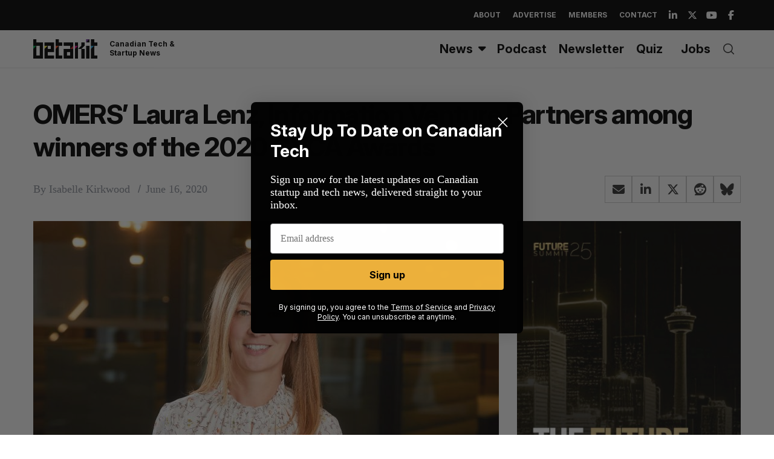

--- FILE ---
content_type: text/html; charset=utf-8
request_url: https://www.google.com/recaptcha/api2/aframe
body_size: 267
content:
<!DOCTYPE HTML><html><head><meta http-equiv="content-type" content="text/html; charset=UTF-8"></head><body><script nonce="aoNBELLBAnggVDHA3y7LDA">/** Anti-fraud and anti-abuse applications only. See google.com/recaptcha */ try{var clients={'sodar':'https://pagead2.googlesyndication.com/pagead/sodar?'};window.addEventListener("message",function(a){try{if(a.source===window.parent){var b=JSON.parse(a.data);var c=clients[b['id']];if(c){var d=document.createElement('img');d.src=c+b['params']+'&rc='+(localStorage.getItem("rc::a")?sessionStorage.getItem("rc::b"):"");window.document.body.appendChild(d);sessionStorage.setItem("rc::e",parseInt(sessionStorage.getItem("rc::e")||0)+1);localStorage.setItem("rc::h",'1762661812984');}}}catch(b){}});window.parent.postMessage("_grecaptcha_ready", "*");}catch(b){}</script></body></html>

--- FILE ---
content_type: application/javascript
request_url: https://betakit.com/ads-beacon.js?ts=51812
body_size: -31
content:
// this beacon is used by Presslabs for metric computations on betakit.com


--- FILE ---
content_type: application/javascript
request_url: https://cdn.betakit.com/wp-content/plugins/betakit-features/js/ajax_ads.js?ver=1759734836
body_size: 454
content:
jQuery(document).ready(function ($) {

    // send in the post ID
    var postid = $('#sponsor-box').data('pid');

    // send the ajax request
    $.ajax({
        url: ajax_object.ajax_url,
        data: {
            'action': 'ad_server',
            'postid': postid
        },
        success: function (data) {

            if (data == 'false') {
                $('#sponsor-box').remove();
            } else {

                // Check if dataLayer is available
                var dc_rdid = (window.dataLayer && window.dataLayer[0].dc_rdid) || "";
                var GDPR = (window.dataLayer && window.dataLayer[0].gdpr) || 0;
                var GDPR_CONSENT_755 = (window.dataLayer && window.dataLayer[0].gdpr_consent) || "";

                date_now = new Date().getTime();
                data = data.replaceAll('[timestamp]', date_now);

                data = data.replaceAll('${GDPR}', GDPR);
                data = data.replaceAll('${GDPR_CONSENT_755}', GDPR_CONSENT_755);

                $('#sponsor-box').html(data);
                //$('#sponsor-box').find('img').removeClass();

                var ad_link = $('#sponsor-box').find('a').clone();
                ad_link.text('');
                ad_link.attr('style', '');
                ad_link.removeClass();

                $('#sponsor-box').find('.avatar img').wrap(ad_link);
            }

        },
        error: function (errorThrown) {
            console.log(errorThrown);
        }
    });

});